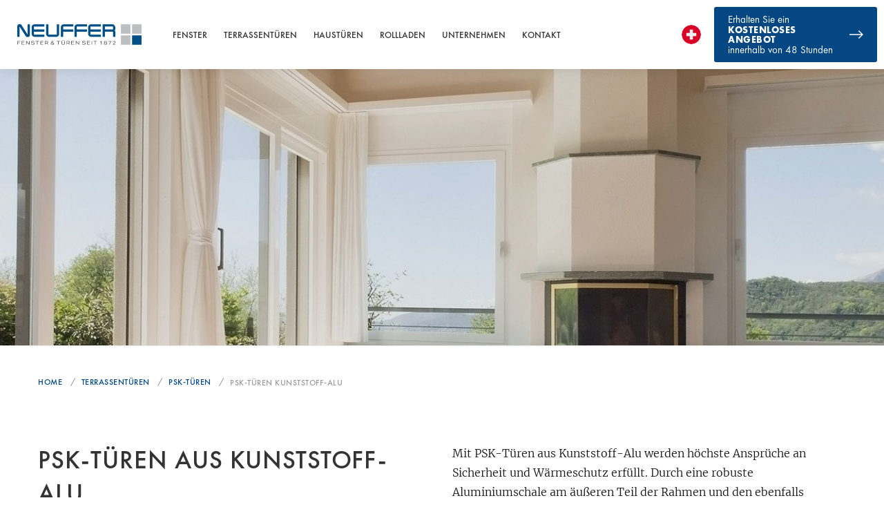

--- FILE ---
content_type: text/html; charset=utf-8
request_url: https://www.neuffer.ch/parallel-schiebe-kipp-tueren-kunststoff-alu.php
body_size: 9478
content:
<!DOCTYPE html> 
<html lang="de-ch" dir="ltr"> 
	<head> 
		<meta charset="utf-8"> 
		<base href="https://www.neuffer.ch/"> 
		<link rel="shortcut icon" href="/sites/de/files/favicon_1.ico" type="image/x-icon"> 
		<meta name="viewport" content="width=device-width, user-scalable=no, initial-scale=1.0, maximum-scale=1.0, minimum-scale=1.0"> 
		<meta name="robots" content="index,follow"> 
		<meta name="apple-mobile-web-app-capable" content="no"> 
		<meta http-equiv="X-UA-Compatible" content="IE=edge"> 
		<meta name="google" content="notranslate"> 
		<meta property="og:description" content="ll➤ PSK Türen Kunststoff-Alu Parallelschiebekipptür mit Mischprofil aus Alu außen &amp;amp; Kunststoff innen ➤ beste Uw-Werte &amp;amp; pflegeleicht ☎ 0711 860 60 180"> 
		<meta name="shortlink" content="https://www.neuffer.de/"> 
		<link rel="stylesheet" type="text/css" href="/typo3conf/ext/bootstrap_grids/Resources/Public/Flexslider2/flexslider.css" media="all"> 
		<link rel="stylesheet" type="text/css" href="/fileadmin/templates/neuffer/css/libs/maginific-popup.css" media="all"> 
		<link rel="stylesheet" type="text/css" href="/fileadmin/templates/neuffer/css/libs/swiper.min.css" media="all"> 
		<link rel="stylesheet" type="text/css" href="/fileadmin/templates/neuffer/css/libs/bootstrap-grid.css" media="all"> 
		<link rel="stylesheet" type="text/css" href="/fileadmin/templates/neuffer/css/libs/bootstrap.css" media="all"> 
		<link rel="stylesheet" type="text/css" href="/fileadmin/templates/neuffer/css/libs/dropzone.css" media="all"> 
		<link rel="stylesheet" type="text/css" href="/fileadmin/templates/neuffer/css/styles.css" media="all"> 
		<link rel="stylesheet" type="text/css" href="/fileadmin/templates/neuffer/css/custom.css?345345" media="all"> 
		<link rel="stylesheet" type="text/css" href="/typo3conf/ext/cookies/Resources/Public/Css/main.css" media="all"> 
		<link rel="stylesheet" type="text/css" href="/typo3conf/ext/products/Resources/Public/css/product.css" media="all"> 
		<script type="text/javascript">
/*<![CDATA[*/
var TYPO3 = TYPO3 || {};
TYPO3.settings = {"TS":{"clarity_tagID":"im77judgfm"}};/*]]>*/
</script>
		<script src="/typo3conf/ext/neuffer_ext/Resources/Public/Js/clarity.js" type="text/javascript"></script>
		<script src="/fileadmin/templates/neuffer/js/libs/jquery-2.2.2.min.js" type="text/javascript"></script>
		<script src="/typo3conf/ext/bootstrap_grids/Resources/Public/Flexslider2/jquery.flexslider-min.js" type="text/javascript"></script>
		<title>PSK Tür Kunststoff-Alu kaufen mit effizientem Doppelprofil</title>
		<meta name="title" content="PSK Tür Kunststoff-Alu kaufen mit effizientem Doppelprofil" />
		<meta name="description" content="ll➤ PSK Türen Kunststoff-Alu Parallelschiebekipptür mit Mischprofil aus Alu außen &amp; Kunststoff innen ➤ beste Uw-Werte &amp; pflegeleicht ☎ 0711 860 60 180" />
		<link rel="alternate" hreflang="en" href="https://www.neuffer.de/en/aluclad-upvc-tilt-and-slide-doors.php" />
		<link rel="alternate" hreflang="en-NZ" href="https://www.neuffer-windows.co.nz/aluclad-upvc-tilt-and-slide-doors.php" />
		<link rel="alternate" hreflang="en-GB" href="https://www.neuffer.co.uk/aluclad-upvc-tilt-and-slide-doors.php" />
		<link rel="alternate" hreflang="de-DE" href="https://www.neuffer.de/parallel-schiebe-kipp-tueren-kunststoff-alu.php" />
		<link rel="alternate" hreflang="de-AT" href="https://www.neuffer.at/parallel-schiebe-kipp-tueren-kunststoff-alu.php" />
		<link rel="alternate" hreflang="de-CH" href="https://www.neuffer.ch/parallel-schiebe-kipp-tueren-kunststoff-alu.php" />
		<link rel="alternate" hreflang="en-US" href="https://www.neuffer-windows.com/aluminum-clad-vinyl-tilt-and-slide-doors.php" />
		<link rel="alternate" hreflang="en-CA" href="https://www.neuffer-windows.ca/aluminum-clad-vinyl-tilt-and-slide-doors.php" />
		<meta name="date" content="2019-07-08" />
		<link rel="canonical" href="https://www.neuffer.ch/parallel-schiebe-kipp-tueren-kunststoff-alu.php" />
		<meta name="MobileOptimized" content="width" />
		<meta name="HandheldFriendly" content="true" />
		 </head>
	<body id="p2395" class="page-2395 pagelevel-4 language-0 backendlayout-custom_product_list layout-default"> 
		<script type="text/javascript">dataLayer = [];</script>
		<div class="wrapper body-bg">
			<div class="section section-inner">
				<div class="header-wrap">
					<header id="header"><input type="hidden" value="2395" id="pageuid" />
						<div class="container header-container">
							<div class="header-main de">
								<div class="row">
									<div class="logo col-xl-2 col-md-3"><a href="/" class="logoBlock"><img alt="Neuffer Fenster & Türen" data-entity-type="" data-entity-uuid="" src="/sites/de/files/img/neuffer.png"></a></div>
									<div class="menu col-xl-10 col-md-9">
										<div class="navigation-wrap">
											<div class="right-side">
												<div class="lang-block main">
													<div class="lang-pic de-sw"></div>
													<div class="lang-text">
														<div class="lang-name">Deutsch</div>
														<div class="lang-descr">Schweiz</div>
													</div>
												</div>
												<input type="hidden" class="alternatives" data-root="www.neuffer.ch" value="" />
												<div class="lang-selector">
													<div class="lang-row"><a href="https://www.neuffer.de/en/" class="lang-block min ">
															<div class="lang-pic inter"></div>
															<div class="lang-text">
																<div class="lang-name">English</div>
																<div class="lang-descr">International</div>
															</div>
														</a><a href="https://www.neuffer.de/" data-rooturl="www.neuffer.de" class="link-lang lang-block min ">
															<div class="lang-pic de"></div>
															<div class="lang-text">
																<div class="lang-name">Deutsch</div>
																<div class="lang-descr">Deutschland</div>
															</div>
														</a></div>
													<div class="lang-row"><a href="https://www.neuffer-windows.ca/" data-rooturl="www.neuffer-windows.ca" class="link-lang lang-block min ">
															<div class="lang-pic can"></div>
															<div class="lang-text">
																<div class="lang-name">English</div>
																<div class="lang-descr">Canada</div>
															</div>
														</a><a href="https://www.neuffer.ch/" data-rooturl="www.neuffer.ch" class="link-lang lang-block min active">
															<div class="lang-pic de-sw"></div>
															<div class="lang-text">
																<div class="lang-name">Deutsch</div>
																<div class="lang-descr">Schweiz</div>
															</div>
														</a></div>
													<div class="lang-row"><a href="https://www.neuffer-windows.co.nz/" data-rooturl="www.neuffer-windows.co.nz" class="link-lang lang-block min ">
															<div class="lang-pic new-z"></div>
															<div class="lang-text">
																<div class="lang-name">English</div>
																<div class="lang-descr">New Zealand </div>
															</div>
														</a><a href="https://www.neuffer.at/" data-rooturl="www.neuffer.at" class="link-lang lang-block min ">
															<div class="lang-pic de-aus"></div>
															<div class="lang-text">
																<div class="lang-name">Deutsch</div>
																<div class="lang-descr">Österreich</div>
															</div>
														</a></div>
													<div class="lang-row"><a href="https://www.neuffer.co.uk/" data-rooturl="www.neuffer.co.uk" class="link-lang lang-block min ">
															<div class="lang-pic uk"></div>
															<div class="lang-text">
																<div class="lang-name">English</div>
																<div class="lang-descr">United Kingdom</div>
															</div>
														</a><a href="https://www.neuffer.fr/" data-rooturl="www.neuffer.fr" class="link-lang lang-block min ">
															<div class="lang-pic fr"></div>
															<div class="lang-text">
																<div class="lang-name">Français</div>
																<div class="lang-descr">France</div>
															</div>
														</a></div>
													<div class="lang-row"><a href="https://www.neuffer-windows.com/" data-rooturl="www.neuffer-windows.com" class="link-lang lang-block min ">
															<div class="lang-pic usa"></div>
															<div class="lang-text">
																<div class="lang-name">English</div>
																<div class="lang-descr">United States</div>
															</div>
														</a><a href="https://www.neuffer.se/" data-rooturl="www.neuffer.se" class="link-lang lang-block min ">
															<div class="lang-pic sw"></div>
															<div class="lang-text">
																<div class="lang-name">Svenska</div>
																<div class="lang-descr">Sverige</div>
															</div>
														</a></div>
												</div>
											</div>
											<div class="navigation">
												<ul class="menu-wrap">
													<li class="menu-item first-level"><a href="/fenster.php">Fenster</a>
														<ul class="sub-menu-wrap second-level-menu">
															<li class="second-level menu-item "><a href="/holzfenster.php">Holzfenster</a>
																<ul class="sub-menu-wrap third-level-menu">
																	<li class="menu-item third-level"><a href="/holzfenster-classic.php">Classic</a></li>
																	<li class="menu-item third-level"><a href="/holzfenster-softline.php">Softline</a></li>
																	<li class="menu-item third-level"><a href="/holzfenster-rustikal.php">Rustikal</a></li>
																	<li class="menu-item third-level"><a href="/holzfenster-stil.php">Stilfenster</a></li>
																</ul>
															</li>
															<li class="second-level menu-item "><a href="/holz-alu-fenster.php">Holz-Alu Fenster</a>
																<ul class="sub-menu-wrap third-level-menu">
																	<li class="menu-item third-level"><a href="/holz-alu-fenster-idealu.php">Idealu</a></li>
																	<li class="menu-item third-level"><a href="/holz-alu-fenster-eco-idealu.php">Eco Idealu</a></li>
																	<li class="menu-item third-level"><a href="/holz-alu-fenster-plano.php">Plano</a></li>
																	<li class="menu-item third-level"><a href="/holz-alu-fenster-eco-plano.php">Eco Plano</a></li>
																</ul>
															</li>
															<li class="second-level menu-item "><a href="/kunststofffenster.php">Kunststofffenster</a>
																<ul class="sub-menu-wrap third-level-menu">
																	<li class="menu-item third-level"><a href="/ideal-4000.php">IDEAL 4000</a></li>
																	<li class="menu-item third-level"><a href="/kunststofffenster-ideal-design.php">IDEAL DESIGN</a></li>
																	<li class="menu-item third-level"><a href="/kunststofffenster-ideal-5000s.php">IDEAL 5000S</a></li>
																	<li class="menu-item third-level"><a href="/kunststofffenster-ideal-7000.php">IDEAL 7000</a></li>
																	<li class="menu-item third-level"><a href="/kunststofffenster-ideal-8000s.php">IDEAL 8000S</a></li>
																	<li class="menu-item third-level"><a href="/kunststofffenster-energeto-5000.php">Energeto 5000</a></li>
																	<li class="menu-item third-level"><a href="/kunststofffenster-energeto-8000.php">Energeto 8000</a></li>
																	<li class="menu-item third-level"><a href="/kunststofffenster-energeto-8000ed.php">Energeto 8000ED</a></li>
																</ul>
															</li>
															<li class="second-level menu-item "><a href="/kunststoff-alu-fenster.php">Kunststoff-Alu Fenster</a>
																<ul class="sub-menu-wrap third-level-menu">
																	<li class="menu-item third-level"><a href="/kunststoff-alu-fenster-twinset-5000.php">IDEAL TwinSet 5000</a></li>
																	<li class="menu-item third-level"><a href="/kunststoff-alu-fenster-ideal-twinset-8000s.php">TwinSet 8000S</a></li>
																	<li class="menu-item third-level"><a href="/kunststoff-alu-fenster-twinset-design.php">IDEAL TwinSet Design</a></li>
																	<li class="menu-item third-level"><a href="/kunststoff-alu-fenster-twinset-energeto-5000.php">Twinset Energeto 5000</a></li>
																	<li class="menu-item third-level"><a href="/kunststoff-alu-fenster-twinset-energeto-8000.php">TwinSet energeto 8000</a></li>
																	<li class="menu-item third-level"><a href="/kunststoff-alu-fenster-twinset-energeto-8000ed.php">TwinSet Energeto 8000ED</a></li>
																</ul>
															</li>
															<li class="second-level menu-item "><a href="/alu-fenster.php">Alu Fenster</a>
																<ul class="sub-menu-wrap third-level-menu">
																	<li class="menu-item third-level"><a href="/schueco-profil-aws-75si.php">Schüco AWS 75</a></li>
																	<li class="menu-item third-level"><a href="/schueco-profil-aws-90si.php">Schüco AWS 90</a></li>
																	<li class="menu-item third-level"><a href="/schueco-profil-aws-112ic.php">Schüco AWS 112 IC</a></li>
																	<li class="menu-item third-level"><a href="/reynaers-profil-slimline-38.php">Reynaers SlimLine 38</a></li>
																	<li class="menu-item third-level"><a href="/reynaers-profil-cs-77.php">Reynaers CS 77</a></li>
																	<li class="menu-item third-level"><a href="/reynaers-profil-masterline-8.php">Reynaers MasterLine 8</a></li>
																	<li class="menu-item third-level"><a href="/reynaers-profil-masterline-10.php">Reynaers MasterLine 10</a></li>
																</ul>
															</li>
															<li class="second-level menu-item "><a href="/rollladen.php">Rolladen</a>
																<ul class="sub-menu-wrap third-level-menu">
																	<li class="menu-item third-level"><a href="/aufsatzrollladen.php">Aufsatzrollladen</a></li>
																	<li class="menu-item third-level"><a href="/vorbaurollladen.php">Vorbaurollladen</a></li>
																</ul>
															</li>
															<li class="second-level menu-item no-sub-menu"><a href="/fensterbaenke.php">Fensterbänke</a></li>
														</ul>
													</li>
													<li class="menu-item first-level"><a href="/terrassentueren.php">Terrassentüren</a>
														<ul class="sub-menu-wrap second-level-menu">
															<li class="second-level menu-item no-sub-menu"><a href="/balkontueren.php">Balkontüren</a></li>
															<li class="second-level menu-item no-sub-menu"><a href="/parallel-schiebe-kipp-tueren.php">Parallel-Schiebe-Kipp Türen</a></li>
															<li class="second-level menu-item no-sub-menu"><a href="/faltschiebetueren.php">Faltschiebetüren</a></li>
															<li class="second-level menu-item no-sub-menu"><a href="/hebeschiebetueren.php">Hebeschiebetüren</a></li>
														</ul>
													</li>
													<li class="menu-item first-level"><a href="/haustueren.php">Haustüren</a>
														<ul class="sub-menu-wrap second-level-menu">
															<li class="second-level menu-item no-sub-menu"><a href="/aluminium-haustueren.php">Aluminium Haustüren</a></li>
															<li class="second-level menu-item no-sub-menu"><a href="/kunststoff-haustueren.php">Kunststoff Haustüren</a></li>
															<li class="second-level menu-item no-sub-menu"><a href="/holz-haustueren.php">Holz Haustüren</a></li>
															<li class="second-level menu-item no-sub-menu"><a href="/holz-alu-haustueren.php">Holz-Alu Haustüren</a></li>
														</ul>
													</li>
													<li class="menu-item first-level"><a href="/rollladen.php">Rollladen</a>
														<ul class="sub-menu-wrap second-level-menu">
															<li class="second-level menu-item no-sub-menu"><a href="/aufsatzrollladen.php">Aufsatzrollladen</a></li>
															<li class="second-level menu-item no-sub-menu"><a href="/vorbaurollladen.php">Vorbaurollladen</a></li>
														</ul>
													</li>
													<li class="menu-item first-level"><a href="/fensterfabrik-stuttgart.php">Unternehmen</a>
														<ul class="sub-menu-wrap second-level-menu">
															<li class="second-level menu-item no-sub-menu"><a href="/fensterfabrik-stuttgart.php">Über uns</a></li>
															<li class="second-level menu-item no-sub-menu"><a href="/referenzen.php">Referenzen</a></li>
															<li class="second-level menu-item no-sub-menu"><a href="/kontakt.php">Anfrage stellen</a></li>
															<li class="second-level menu-item no-sub-menu"><a href="/jobs.php">Stellenangebote</a></li>
														</ul>
													</li>
													<li class="menu-item first-level"><a href="/kontakt.php">Kontakt</a></li>
												</ul>
											</div>
										</div>
										<a href="/kontakt.php" class="receive-block">
											<div class="text-wrap"> Erhalten Sie ein <span class="bolded">KOSTENLOSES <br>ANGEBOT</span> innerhalb von 48 Stunden </div>
											<div class="receive-arrow"></div>
										</a></div>
									<div class="hamburger-wrap">
										<div class="hamburger-text">menu</div>
										<div class="hamburger">
											<div class="line top"></div>
											<div class="line middle"></div>
											<div class="line bottom"></div>
										</div>
									</div>
								</div>
							</div>
						</header>
						<div class="header-pic-wrap level-2" style=""><img src="/sites/de/files/img/psk-tueren/psk-tueren-kunststoff-alu.jpg" style="display: block;width: auto;height: 100%;object-fit: cover;" /></div>
					</div>
				</div>
				<div class="section section-inner-body">
					<div class="container inner-main-layout">
						<div class="breadcrumbs-wrap">
							<div class="row">
								<div class="col-md-12">
									<ul itemscope itemtype="http://schema.org/BreadcrumbList">
										<li class="bread-item" itemprop="itemListElement" itemscope itemtype="http://schema.org/ListItem"><a href="/" itemprop="item"><span itemprop="name">Home</span></a>
											<meta itemprop="position" content="0" />
										</li>
										<li class="bread-item" itemprop="itemListElement" itemscope itemtype="http://schema.org/ListItem"><a href="/terrassentueren.php" itemprop="item"><span itemprop="name">Terrassentüren</span></a>
											<meta itemprop="position" content="1" />
										</li>
										<li class="bread-item" itemprop="itemListElement" itemscope itemtype="http://schema.org/ListItem"><a href="/parallel-schiebe-kipp-tueren.php" itemprop="item"><span itemprop="name">PSK-Türen</span></a>
											<meta itemprop="position" content="2" />
										</li>
										<li class="bread-item" itemprop="itemListElement" itemscope itemtype="http://schema.org/ListItem"><a href="/parallel-schiebe-kipp-tueren-kunststoff-alu.php" itemprop="item"><span itemprop="name">PSK-Türen Kunststoff-Alu</span></a>
											<meta itemprop="position" content="3" />
										</li>
									</ul>
								</div>
							</div>
						</div>
						<div class="inner-content article-text">
							<div class="row">
								<div class="col-lg-6 title-side">
									<h1>PSK-Türen aus Kunststoff-Alu</h1>
									<h2 class="inner-title-descr">Innovativer Materialmix für erhöhten Einbruchschutz und beste Wärmedämmung bei PSK-Türen</h2>
									<h3 class="element-header "> Kunststoff-Alu Profile </h3>
									<div class="post-thumbnail">
										<div class="items-small row">
											<div class="post-masonry-style popup-gallery">
												<div class="item item-masory gallery-images col-sm-6 thesame-height col-xs-12 col-12"><a href="/sites/de/files/img/kunststoff-alu-profil-twinset-5000.jpg" title="TwinSet 5000">
														<div><img src="/sites/de/files/img/kunststoff-alu-profil-twinset-5000.jpg" alt="TwinSet 5000"></div>
														<div class="bg-dark bg-grey text-white"> TwinSet 5000 <span style="font-size:70%;display:block;">Das flächenversetztes Design</span></div>
													</a></div>
												<div class="item item-masory gallery-images col-sm-6 thesame-height col-xs-12 col-12"><a href="/sites/de/files/img/kunststoff-alu-profil-twinset-energeto-5000.jpg" title="TwinSet Energeto 5000">
														<div><img src="/sites/de/files/img/kunststoff-alu-profil-twinset-energeto-5000.jpg" alt="TwinSet Energeto 5000"></div>
														<div class="bg-dark bg-grey text-white"> TwinSet Energeto 5000 <span style="font-size:70%;display:block;">Das flächenversetztes Design</span></div>
													</a></div>
												<div class="item item-masory gallery-images col-sm-6 thesame-height col-xs-12 col-12"><a href="/sites/de/files/img/kunststoff-alu-profil-twinset-energeto-8000ed.jpg" title="TwinSet Energeto 8000">
														<div><img src="/sites/de/files/img/kunststoff-alu-profil-twinset-energeto-8000ed.jpg" alt="TwinSet Energeto 8000"></div>
														<div class="bg-dark bg-grey text-white"> TwinSet Energeto 8000 <span style="font-size:70%;display:block;">Das Energiespar-System</span></div>
													</a></div>
											</div>
										</div>
									</div>
								</div>
								<div class="col-lg-6 article-side">
									<div class="article-text before_ after_">
										<p>Mit PSK-Türen aus Kunststoff-Alu werden höchste Ansprüche an Sicherheit und Wärmeschutz erfüllt. Durch eine robuste Aluminiumschale am äußeren Teil der Rahmen und den ebenfalls äußerst widerstandsfähigen Elementen aus Kunststoff im Innenbereich ist der Einbruchschutz bereits durch die schiere Konstruktion vergleichsweise hoch. Durch mögliche Verstärkungen im Mehr-Kammer-Profil-System wird die Sicherheit noch erhöht. Gleichzeitig ist die Wärmedämmung durch ebendieses Profil-System besonders effektiv und konkurriert sogar mit Türen aus Holz.</p>
									</div>
									<div class="article-text before_ after_">
										<h3 class="h3 bold mtop-8">Einfache Bedienung</h3>
										<p>Türmodelle mit Parallel-Schiebe-Kipp-Öffnungsmechanismus - auch PSK genannt - gehören zu den innovativsten Möglichkeiten, die es in der Kategorie Schiebetüren zu kaufen gibt. Sie überzeugen mit einer simplen Funktionalität und vielen Möglichkeiten, die andere Terrassen- oder Balkontüren nicht bieten können.</p>
										<p>Beispielsweise ermöglichen die massiven Flügel große Glasflächen, die helle und freundliche Räume schaffen. Mit der entsprechenden Verglasung kann darüber hinaus ein Fokus auf Wärmeschutz, Einbruchschutz oder Schallschutz gelegt werden. Gleichzeitig ist eine PSK-Tür trotz des Gewichts sehr einfach zu öffnen und zu schließen: Die Arbeit macht allein die verbaute Technik.</p>
										<p>Wird der Griff in die gewünschte Stellung gebracht, verschiebt sich der Rahmen zunächst parallel nach innen und gleitet dann in die vorgesehen Position. Ein besonderer Kraftaufwand ist also zum Öffnen und Schließen von PSK-Türen nicht notwendig. Anders als eine herkömmliche Terrassen- oder Balkontür mit Dreh-Kipp-Mechanik, bieten PSK-Türen mittels der Parallel-Option eine weitere Öffnungsart, welche durch die passenden Beschläge sogar bei Abwesenheit genutzt werden kann.</p>
									</div>
								</div>
							</div>
						</div>
					</div>
				</div>
				<div class="section section-gray section-inner-equ"></div>
				<div class="section section-inner-body second-level">
					<div class="inner-content article-text">
						<div class="container inner-article-layout">
							<div class="started-top second-level">
								<h3 class="element-header "> Beste Leistungen mit Kunststoff-Alu </h3>
								<div class="row">
									<div class=" col-md-6 ">
										<div class="article-text before_ after_">
											<p>PSK-Türen gibt es in den Material-Varianten Holz, Kunststoff, Holz-Alu sowie Kunststoff-Alu. Insbesondere die innovativen Verbund-Baustoffe, die Aluminium beinhalten, überzeugen durch einen hohen Einbruchschutz bei niedrigen Preisen. Darüber hinaus brillieren die speziellen Schiebetüren aber auch bei den folgenden Punkten:</p>
											<ul class="list">
												<li>Wartung</li>
												<li>Wärmedämmung</li>
												<li>Individualisierbarkeit</li>
											</ul>
											<p>Elemente, die Aluminium nutzen, sind stets äußerst wartungsarm, weil das beliebte Leichtmetall sehr stabil und langlebig ist. Der Verbund Kunststoff-Alu macht Parallel-Schiebe-Kipp-Türen allerdings besonders pflegeleicht.</p>
											<h4>Beste Hölzer sorgen für hervorragende Eigenschaften</h4>
											<p>Anders als bei Einbauvarianten aus Holz muss bei einer solchen Tür nicht in regelmäßigen Abständen die Lackierung erneuert werden. Darüber hinaus sind sowohl PVC als auch Alu äußerst robust und widerstandsfähig gegen schlechte Witterung.</p>
											<p>Wie bei Kunststofftüren und -fenstern sind auch PSK-Türen mit einem Mehr-Kammer-Profil-System ausgestattet. Dieses erlaubt beste Werte im Bereich der Wärmedämmung. Mit einer entsprechenden Verstärkung im Inneren der Profile kann außerdem - je nach Wunsch - der Einbruchschutz noch zusätzlich erhöht werden.</p>
										</div>
									</div>
									<div class=" col-md-6 ">
										<div class="article-text before_ after_">
											<h4>Individuelle Ausstattungen für personalisierte Produkte</h4>
											<p>Individualisierbar ist eine solche Balkontür - wie jedes Fenster und jede Tür - durch eine persönliche Farbgebung sowie eine Reihe an nützlichem Zubehör, wie beispielsweise Griffe oder Sprossen. Die Wahl der Farben kann aus der gesamten RAL-Palette erfolgen. Während die Alu-Teile mit einer Pulverbeschichtung versehen werden, erhalten Elemente aus Kunststoff ihre Farbe durch Dekorfolien. Beide Varianten schützen die Tür zusätzlich vor Kratzern und anderen Schäden.</p>
											<blockquote>
												<p>Wer auch bei einer Tür aus Kunststoff-Alu nicht auf eine Holz-Optik verzichten möchte, entscheidet sich indes aus einer großen Auswahl von entsprechenden Dekorfolien. Diese variieren von klassischen heimischen Hölzern bis hin zu exotischen Arten wie Mahagoni.</p>
											</blockquote>
											<p>PSK-Türen aus Kunststoff-Alu verbinden moderne Materialien mit einem innovativen Mechanismus, der Türmodelle mit herkömmlichen Öffnungsarten in Hinsicht auf Funktionalität und Bedienkomfort in den Schatten stellt - und das bei einer individuell wählbaren Optik zu einem hervorragenden Preis.</p>
										</div>
									</div>
								</div>
							</div>
							<div class="started-middle second-level">
								<div class="table-wrap">
									<div class="row">
										<div class="col-lg-12"></div>
									</div>
								</div>
								<div class="inner-article-wrap"></div>
							</div>
						</div>
						<div class="container share-layout">
							<div class="blue-section">
								<div class="row">
									<div class="col-md-12">
										<div class="blue-wrap">
											<div class="blue-inner-wrap">
												<div class="receive-title">Senden Sie uns Ihre Anfrage</div>
												<div class="receive-descr"> und erhalten Sie ein <span class="bolded">kostenloses Angebot</span> innerhalb 48 Stunden. </div>
												<a href="kontakt.php" class="receive-button">KONTAKTIEREN SIE UNS</a></div>
										</div>
									</div>
								</div>
							</div>
						</div>
						<div class="inner-pagination-wrap">
							<div class="container">
								<div class="pagination-3lvl-wrap">
									<div class="row justify-content-between">
										<div class="col-6"><a href="/parallel-schiebe-kipp-tueren-holz-alu.php" class="pagination-link left"> PSK-Türen Holz-Alu </a></div>
										<div class="col-6"><a href="/parallel-schiebe-kipp-tueren-kunststoff.php" class="pagination-link right"> PSK-Türen Kunststoff </a></div>
									</div>
								</div>
							</div>
						</div>
					</div>
				</div>
				<div class="section section-rating" itemscope="" itemtype="http://schema.org/Product" >
					<meta itemprop="name" content="PSK-Türen Kunststoff-Alu">
					<div class="container rating-layout">
						<div class="row">
							<div class="col-lg-12">
								<div class="rating-wrap" itemtype="http://schema.org/AggregateRating" itemscope="" itemprop="aggregateRating" >
									<meta itemprop="worstRating" content="1">
									<meta itemprop="bestRating" content="5">
									<div class="rating-title"> War diese Information für Sie hilfreich? </div>
									<div class="rating-stars">
										<fieldset id="stars" class="stars"><input class="star star-5" id="star-5" type="radio" name="star" value="5" data-nodeid="156" checked><label class="star star-5" for="star-5"></label><input class="star star-4" id="star-4" type="radio" name="star" value="4" data-nodeid="156" ><label class="star star-4" for="star-4"></label><input class="star star-3" id="star-3" type="radio" name="star" value="3" data-nodeid="156" ><label class="star star-3" for="star-3"></label><input class="star star-2" id="star-2" type="radio" name="star" value="2" data-nodeid="156" ><label class="star star-2" for="star-2"></label><input class="star star-1" id="star-1" type="radio" name="star" value="1" data-nodeid="156" ><label class="star star-1" for="star-1"></label><input type="hidden" id="page-uid" value="2395" /></fieldset>
									</div>
									<div class="rating-stats">( <span id="vote_count_result" itemprop="ratingCount">1</span> Bewertungen , Ø <span id="vote_rate_result" itemprop="ratingValue">5.00</span> )<span class="thanks-rate hidden"> Vielen Dank für Ihre Bewertung. </span><span class="error-rate hidden"> Sie haben bereits bewertet. </span></div>
								</div>
							</div>
						</div>
					</div>
				</div>
				<div class="section section-logos">
					<div class="container logos-layout">
						<div class="row">
							<div class="col-md-12">
								<div class="logos-wrap"><a href="" class="logo-pic" style="cursor: default;background-image:url(fileadmin/templates/neuffer/images/icons/logos/Aluplast-Logo1.png);width:117px;height:54px;"></a>&nbsp; <a href="" class="logo-pic" style="cursor: default;background-image:url(fileadmin/templates/neuffer/images/icons/logos/Bitmap.png);width:54px;height:36px;"></a>&nbsp; <a href="" class="logo-pic" style="cursor: default;background-image:url(fileadmin/templates/neuffer/images/icons/logos/log_GlassSolutions_Web.png);width:163px;height:40px;"></a>&nbsp; <a href="" class="logo-pic" style="cursor: default;background-image:url(fileadmin/templates/neuffer/images/icons/logos/logo_werzalit_thumb-e1450312984901.png);width:162px;height:40px;"></a>&nbsp; <a href="" class="logo-pic" style="cursor: default;background-image:url(fileadmin/templates/neuffer/images/icons/logos/Siegenia_Logo.svg.png);width:162px;height:21px;"></a>&nbsp; <a href="" class="logo-pic" style="cursor: default;background-image:url(fileadmin/templates/neuffer/images/icons/logos/2000px-Hoppe_AG_logo.svg.png);width:129px;height:27px;"></a>&nbsp; </div>
							</div>
						</div>
					</div>
				</div>
				<div class="section section-footer">
					<footer id="footer">
						<div class="container footer-layout">
							<div class="footer-wrap">
								<div class="row">
									<div class=" col-md-3 col-lg-3 col-xl-2 col-lg-3 col-md-3 col-6 service">
										<div class="menu-title">SERVICE</div>
										<ul class="menu-list">
											<li class="menu-item"><a href="/fensterfabrik-stuttgart.php" title="Unternehmen">Unternehmen</a></li>
											<li class="menu-item"><a href="/jobs.php" title="Stellenangebote">Stellenangebote</a></li>
											<li class="menu-item"><a href="/mess-anleitungen.php" title="Aufmass Anleitungen">Aufmass Anleitungen</a></li>
											<li class="menu-item"><a href="/downloads.php" title="Downloads">Downloads</a></li>
											<li class="menu-item"><a href="/haftungsausschluss.php" title="Haftungsausschluss">Haftungsausschluss</a></li>
											<li class="menu-item"><a href="/impressum.php" title="Impressum">Impressum</a></li>
											<li class="menu-item"><a href="/datenschutz.php" title="Datenschutz">Datenschutz</a></li>
											<li class="menu-item"><a href="/kontakt.php" title="Kontakt">Kontakt</a></li>
										</ul>
									</div>
									<div class=" col-md-3 col-lg-3 col-xl-2 col-lg-3 offset-xl-2 col-md-3 col-6 offset-md-0 products">
										<div class="menu-title">PRODUKTE</div>
										<ul class="menu-list">
											<li class="menu-item"><a href="/fensterformen.php" title="Fensterformen">Fensterformen</a></li>
											<li class="menu-item"><a href="/fensterarten.php" title="Fensterarten">Fensterarten</a></li>
											<li class="menu-item"><a href="/fenstermasse.php" title="Fenstermaße">Fenstermaße</a></li>
											<li class="menu-item"><a href="/fenster-preise.php" title="Fenster Preise">Fenster Preise</a></li>
											<li class="menu-item"><a href="/aluplast-fenster.php" title="Aluplast Fenster">Aluplast Fenster</a></li>
											<li class="menu-item"><a href="/sprossenfenster.php" title="Sprossenfenster">Sprossenfenster</a></li>
										</ul>
									</div>
									<div class=" col-md-3 col-lg-3 col-xl-3 offset-xl-2 col-md-3 offset-md-0 contact">
										<div class="menu-title">KONTAKT</div>
										<div class="contact-list">
											<div class="row justify-content-between">
												<div class="menu-item col-lg-4 col-md-12 col-4">Telefon:</div>
												<a href="callto:+4971186060180" class="mmenu-item contact-right col-lg-8 col-md-12 col-8"> +49 711 860 60 - 180 </a></div>
											<div class="row justify-content-between">
												<div class="menu-item col-lg-4 col-md-12 col-4">Telefax:</div>
												<a href="fax:+4971186060111" class="mmenu-item contact-right col-lg-8 col-md-12 col-8"> +49 711 860 60 - 111 </a></div>
											<div class="row justify-content-between">
												<div class="menu-item col-lg-4 col-md-12 col-4">E-Mail:</div>
												<a href="mailto:info@neuffer.ch" class="mmenu-item contact-right col-lg-8 col-md-12 col-8"> info@neuffer.ch </a></div>
										</div>
										<div class="contact-button main-button-style"><a href="/kontakt.php"> Kontaktformular </a></div>
									</div>
								</div>
							</div>
							<div class="copy-wrap">
								<div class="row">
									<div class="copyright-block">
										<div class="col-md-12"> © 2026 Neuffer Fenster + Türen GmbH, Kronprinzstraße 8, 70173 Stuttgart </div>
									</div>
								</div>
							</div>
						</div>
						<a href="/kontakt.php" class="receive-block">
							<div class="text-wrap"> Erhalten Sie ein <span class="bolded">KOSTENLOSES <br>ANGEBOT</span> innerhalb von 48 Stunden </div>
							<div class="receive-arrow"></div>
						</a></footer>
				</div>
			</div>
			<script type="text/javascript">
if(typeof dataLayer == 'undefined'){
	dataLayer = [];
}

</script>
			<noscript>
				<iframe src="//www.googletagmanager.com/ns.html?id=GTM-PC6P7D"height="0" width="0" style="display:none;visibility:hidden"></iframe>
			</noscript>
			<script>
dataLayer.push({'tx_googletagmanager_dataLayerVersion': '1'});

(function(w,d,s,l,i){w[l]=w[l]||[];w[l].push({'gtm.start':
new Date().getTime(),event:'gtm.js'});var f=d.getElementsByTagName(s)[0],
j=d.createElement(s),dl=l!='dataLayer'?'&l='+l:'';j.async=true;j.src=
'//www.googletagmanager.com/gtm.js?id='+i+dl;f.parentNode.insertBefore(j,f);
})(window,document,'script','dataLayer','GTM-PC6P7D');
</script>
			<script src="/fileadmin/templates/neuffer/js/libs/jquery-2.2.2.min.js" type="text/javascript"></script>
			<script src="/fileadmin/templates/neuffer/js/libs/jquery.mobile.custom.min.js" type="text/javascript"></script>
			<script src="/fileadmin/templates/neuffer/js/libs/maginfic-popup.js" type="text/javascript"></script>
			<script src="/fileadmin/templates/neuffer/js/libs/swipeMobile.js" type="text/javascript"></script>
			<script src="/fileadmin/templates/neuffer/js/libs/swiper.min.js" type="text/javascript"></script>
			<script src="/fileadmin/templates/neuffer/js/libs/bootstrap.min.js" type="text/javascript"></script>
			<script src="/fileadmin/templates/neuffer/js/main.js?74567456" type="text/javascript"></script>
			<script src="/fileadmin/templates/neuffer/js/libs/dropzone.js" type="text/javascript"></script>
			<script src="/fileadmin/templates/neuffer/js/libs/jquery.countTo.js" type="text/javascript"></script>
			<script src="/fileadmin/templates/neuffer/js/libs/jquery.matchHeight-min.js" type="text/javascript"></script>
			<script src="/fileadmin/templates/neuffer/js/custom.js?345345" type="text/javascript"></script>
			<script src="/typo3conf/ext/powermail/Resources/Public/JavaScript/Libraries/jquery.datetimepicker.min.js" type="text/javascript"></script>
			<script src="/typo3conf/ext/powermail/Resources/Public/JavaScript/Libraries/parsley.min.js" type="text/javascript"></script>
			<script src="/typo3conf/ext/powermail/Resources/Public/JavaScript/Powermail/Tabs.min.js" type="text/javascript"></script>
			<script src="/typo3conf/ext/powermail/Resources/Public/JavaScript/Powermail/Form.min.js" type="text/javascript"></script>
			<script src="/typo3conf/ext/cookies/Resources/Public/Js/main.js" type="text/javascript"></script>
			<script>                   
    let sysLang = 'de';
    
    let domain = window.location.origin;
    
    if (document.documentElement.lang === 'en') {
        domain += '/en';
    }
    
    const disclaimerTranslationVideo = ['Mit Aufruf des Videos stimmen Sie einer Datenübertragung an YouTube zu. Für die Datenverarbeitung durch YouTube gelten dessen Datenschutzhinweise.', 'Weitere Informationen', 'Video abspielen', 'Datenschutzhinweis Dieses Video ist im erweiterten Datenschutzmodus von YouTube eingebunden. Mit Klick auf das Vorschaubild wird das Video geladen, wozu einmalig Ihre IP-Adresse an YouTube übermittelt wird. YouTube verarbeitet diese Daten danach eigenverantwortlich. Nähere Informationen zur Datenverarbeitung und Ihren Rechten finden Sie in der <a href="https://policies.google.com/technologies/cookies?hl=de" target="_blank">Cookie-Police von Google</a> <a href="' + domain + '/datenschutz.php" target="_blank">Unsere Datenschutzerklärung finden Sie hier</a>']                                 
    
    const disclaimerTranslationMap = ['Mit Aufruf der Karte stimmen Sie einer Datenübertragung an Google Maps zu. Für die Datenverarbeitung durch Google Maps gelten dessen Datenschutzhinweise.', 'Weitere Informationen', 'Karte öffnen', 'Diese Karte ist im erweiterten Datenschutzmodus von Google Maps eingebunden. Mit Klick auf das Vorschaubild wird die Karte geladen, wozu einmalig Ihre IP-Adresse an Google Maps übermittelt wird. Google Maps verarbeitet diese Daten danach eigenverantwortlich. Nähere Informationen zur Datenverarbeitung und Ihren Rechten finden <a href="https://policies.google.com/technologies/cookies?hl=de" target="_blank">Sie in der Cookie-Police von Google</a> <a href="/datenschutz.php" target="_blank">Unsere Datenschutzerklärung finden Sie hier</a>']
 
    
    disclaimerVideoLayout = '<div class="overlay-backdrop"> <p> ' + disclaimerTranslationVideo[0] + ' <span class="modal-toggler">' + disclaimerTranslationVideo[1] + '</span></p><p><span class="play-video-toggler"> <svg class="play-video-button" width="32" height="32" viewBox="0 0 40 40" fill="none" xmlns="http://www.w3.org/2000/svg"><circle cx="19.6" cy="19.6" r="19.6" fill="red"></circle><path fill-rule="evenodd" clip-rule="evenodd" d="M26.5099 18.1842C27.6496 18.7841 27.6496 20.4161 26.5099 21.016L16.3452 26.3658C15.2797 26.9266 14 26.1539 14 24.9499L14 14.2503C14 13.0463 15.2798 12.2736 16.3452 12.8344L26.5099 18.1842Z" fill="white"></path></svg>' + disclaimerTranslationVideo[2] + '</span></p></div>'
    
    disclaimerMapLayout = '<div class="overlay-backdrop"><p>' + disclaimerTranslationMap[0] + '  <span class="modal-toggler">' + disclaimerTranslationMap[1] + '</span></p><p><span class="play-map-toggler"> ' + disclaimerTranslationMap[2] + '</span></p></div>'
    
    
    checkIfAllowed()
    
    $('.map-wrap.thirdPartyAgreement .play-map-toggler').on('click', function () {
        setCookie('allowed-googleMaps', 1, 1);
        $('.map-wrap.thirdPartyAgreement .overlay-backdrop').hide();
        $('.map-wrap.thirdPartyAgreement').removeClass('notAllowed');
        $('.map-wrap.thirdPartyAgreement').removeClass('notAllowed');
        $('.map-wrap.thirdPartyAgreement .overlay-backdrop').hide();
        $('.map-wrap.thirdPartyAgreement').each(function () {
    
            mapIfame = '<iframe style="border:0" src="' + $(this).data('src') + '" allowfullscreen="" frameborder="0"></iframe>'
            $(this).html(mapIfame);
        })
    })
    
    $('.videoBlock.thirdPartyAgreement .play-video-toggler').on('click', function () {
        setCookie('allowed-youtube', 1, 1);
        $('.videoBlock.thirdPartyAgreement .overlay-backdrop').hide();
        $('.videoBlock.thirdPartyAgreement').removeClass('notAllowed');
        $('.videoBlock.thirdPartyAgreement .videoPlay').each(function () {
            $(this).magnificPopup({
                items: {
                    src: '<div class="mfp-iframe-scaler"><div class="mfp-close" style="color:white;cursor:pointer;">×</div><iframe src="' + $(this).data('src') + '" class="mfp-iframe" frameborder="0" allowfullscreen></iframe></div>',
                    type: 'inline'
                }
            });
        })
    })
    
    function checkIfAllowed() {
    
        if (getCookie('allowed-googleMaps')) {
            $('.map-wrap.thirdPartyAgreement').removeClass('notAllowed');
            $('.map-wrap.thirdPartyAgreement .overlay-backdrop').hide();
            $('.map-wrap.thirdPartyAgreement').each(function () {
    
                mapIfame = '    <iframe style="border:0" src="' + $(this).data('src') + '" allowfullscreen="" frameborder="0"></iframe>'
                $(this).html(mapIfame);
            })
        } else {
            $('.map-wrap.thirdPartyAgreement').addClass('notAllowed')
            $('.map-wrap.thirdPartyAgreement').html(disclaimerMapLayout)
            $('.map-wrap.thirdPartyAgreement .modal-toggler').magnificPopup({
                items: {
                    src: '<div class="modal-content">' + disclaimerTranslationMap[3] + '</div>', type: 'inline'
                }
            });
        }
    
        if (getCookie('allowed-youtube')) {
            $('.videoBlock.thirdPartyAgreement .overlay-backdrop').hide();
            $('.videoBlock.thirdPartyAgreement').removeClass('notAllowed');
            $('.videoBlock.thirdPartyAgreement .videoPlay').each(function () {
                $(this).magnificPopup({
                    items: {
                        src: '<div class="mfp-iframe-scaler"><div class="mfp-close" style="color:white;cursor:pointer;">×</div><iframe src="' + $(this).data('src') + '" class="mfp-iframe" frameborder="0" allowfullscreen></iframe></div>',
                        type: 'inline'
                    }
                });
            })
        } else {
            $('.videoBlock.thirdPartyAgreement').addClass('notAllowed')
            $('.videoBlock.thirdPartyAgreement .videoPlay').html(disclaimerVideoLayout)
            $('.videoBlock.thirdPartyAgreement .modal-toggler').magnificPopup({
                items: {
                    src: '<div class="modal-content">' + disclaimerTranslationVideo[3] + '</div>',
                    type: 'inline'
                }
            });
        }
    }
    
    function setCookie(name, value, days) {
        var expires = "";
        if (days) {
            var date = new Date();
            date.setTime(date.getTime() + (days * 24 * 60 * 60 * 1000));
            expires = "; expires=" + date.toUTCString();
        }
        document.cookie = name + "=" + (value || "") + expires + "; path=/";
    }
    
    function getCookie(name) {
        var nameEQ = name + "=";
        var ca = document.cookie.split(';');
        for (var i = 0; i < ca.length; i++) {
            var c = ca[i];
            while (c.charAt(0) == ' ') c = c.substring(1, c.length);
            if (c.indexOf(nameEQ) == 0) return c.substring(nameEQ.length, c.length);
        }
        return null;
    }
</script></body>
		 </html>

--- FILE ---
content_type: application/javascript; charset=utf-8
request_url: https://www.neuffer.ch/fileadmin/templates/neuffer/js/custom.js?345345
body_size: 2010
content:
Dropzone.autoDiscover = false;

$(document).ready(function(){
  

 $('.videoPlay').each(function(){
   
   var srcdat = $(this).data('src');
   
   var newsrc = srcdat.replace('youtube.com','youtube-nocookie.com');
   //console.log(newsrc);
   $(this).data('src',newsrc);
 });
  
  
  $('.lightbox').magnificPopup({
        type: 'image',
        image: {
            verticalFit: false
        },
        gallery: {
            enabled: true,
            navigateByImgClick: true,
            preload: [0, 1] // Will preload 0 - before current, and 1 after the current image
        },
//         disableOn: function () {
//             if ($(window).width() < 800) {
//                 return false;
//             }
//             return true;
//         }
    });
  
  
  $(".alternatives").each(function(){
    
    var root = $(this).data('root');
    var link = $(this).val();
    $('.link-lang').each(function(){
       //console.log($(this));
       var curroot = $(this).data('rooturl');
       if (curroot == root) {
         $(this).attr('href', link);
       }
    });
    
    
  });
  
  var nfLang = 'de';
  jQuery('.stat-block-wrap').each(function() {
    
      var $endNum = parseInt(jQuery(this).find('.countodo').text());
      jQuery(this).find('.countodo').countTo({
        from: 0,
        to: $endNum,
        speed: 4000,
        refreshInterval: 60,
          formatter: function (value, options) {
              if ($endNum > 1000000) {
                  options.decimals = 1;
                  value = value/1000000;
              }
              value = value.toFixed(options.decimals);
              if ($endNum > 1000000) {
                  if (nfLang != "en") {
                      value = value.replace('.', ',');
                  }
              }

              if ($endNum < 999999) {
                  if (nfLang != "en") {
                      value = value.replace(/\B(?=(\d{3})+(?!\d))/g, '.');
                  }
                  else {
                      value = value.replace(/\B(?=(\d{3})+(?!\d))/g, ',');
                  }
              }
              return value;
          }

      });
   
  });
  
  
  
  
  
  
  $('.box-round .article-text').matchHeight();
  $('.item-masory.thesame-height').matchHeight();
  
  $('#job-position, #job-category').change(function() {
    // $(this).val() will work here
    var id_position = $('#job-position').find(":selected").val();
    var id_category = $('#job-category').find(":selected").val();
    $('.no-results').hide();
    $('.all-jobs').hide();
    var cat_where = '';
    var pos_where = '';
    if (id_category !== '')
      {
        cat_where = '.cat'+id_category;
      }
    if (id_position !== '')
      {
        pos_where = '.pos'+id_position;
      }
    
    $(cat_where+pos_where).show();
    
    if (id_position === '' && id_category === '')
      {
        $('.all-jobs').show();
      }
    
    if ($('.all-jobs:visible').length === 0)
    {
      $('.no-results').show();
    }
  });
  
  
  $('input[type=radio][name=star]').click(function() {
    var star = this.value;
    
    
    $.ajax({
            url: 'index.php?type=5566&star='+star+'&pageid='+$('#page-uid').val(),
            cache: false,
            //data: data.serialize(),
            success: function (result) {
              console.log(result);
              if (result == 'error')
                {
                  $('.error-rate').removeClass('hidden').animate({
    opacity: 0.25
  }, 3000, function() {
    $('.error-rate').addClass('hidden');
    $('.error-rate').css({"opacity":"1"});                
  });
                } else {
                  
                   var arr = result.split(',');
                  $('#vote_count_result').html(arr[1]);
                  $('#vote_rate_result').html(arr[0]);
                  
                  $('.thanks-rate').removeClass('hidden').animate({
    opacity: 0.25
  }, 3000, function() {
    $('.thanks-rate').addClass('hidden');
    $('.thanks-rate').css({"opacity":"1"});                
  });
                 
                }
            },
            error: function (jqXHR, textStatus, errorThrow) {
              console.log(errorThrow);
            }
    });
});

      var mydrop = $("div.drop-photo-area").dropzone({
      url:"/upload.php",
      autoProcessQueue:true, 
      uploadMultiple:true,
      addRemoveLinks:true,
      maxFilesize:25,
      removedfile: function(file) {
          document.querySelector('.form_main-button').disabled = false;
      	file.previewElement.remove();
      	$.get("/remove.php?filename="+file.name);
      },
          init: function () {
              this.on("success", function (file) {
                  console.log(file);
                  document.querySelector('.form_main-button').disabled = false;
                  $(file.previewElement).append('<input type="hidden" class="files_arr" name="tx_powermail_pi1[field][files][]" value="'+file.name+'">');
                  var curval = '';
                  $('#powermail_field_files_01').val('');
                  $('.files_arr').each(function(){
                      curval = $('#powermail_field_files_01').val();
                      $('#powermail_field_files_01').val(curval+'<a href="https://'+window.location.host+'/uploads/tx_powermail/'+$(this).val()+'">'+$(this).val()+'</a><br>');
                  });
              });

              this.on("error", function (file) {
                  document.querySelector('.form_main-button').disabled = true;
              });
          },
    });

    console.log(mydrop);
    $("div.drop-photo-area span.back-notify").click(function(e){
      $("div.drop-photo-area").click();
    });
    $('.videoBlock.firstWrap').click(function(){
        $(this).find('.videoPlay').click();
    });

});


$("#g-recaptcha-response").ready(function(){
  setTimeout(function(){ 
     console.log('----');
     $('#g-recaptcha-response').attr('required','required');
     $('#g-recaptcha-response').attr('data-parsley-required-message',$('.powermail_fieldwrap_name input').attr('data-parsley-required-message'));
  }, 3000);
  
});

--- FILE ---
content_type: image/svg+xml
request_url: https://www.neuffer.ch/fileadmin/templates/neuffer/images/icons/prev_icon.svg
body_size: 461
content:
<?xml version="1.0" encoding="UTF-8"?>
<svg width="7px" height="11px" viewBox="0 0 7 11" version="1.1" xmlns="http://www.w3.org/2000/svg" xmlns:xlink="http://www.w3.org/1999/xlink">
    <!-- Generator: sketchtool 50 (54983) - http://www.bohemiancoding.com/sketch -->
    <title>8863F5D4-43A2-42AC-855F-CCC2F28E566A</title>
    <desc>Created with sketchtool.</desc>
    <defs></defs>
    <g id="Desktop" stroke="none" stroke-width="1" fill="none" fill-rule="evenodd">
        <g id="3rd-level" transform="translate(-135.000000, -3604.000000)" fill="#777777">
            <g id="prev" transform="translate(135.000000, 3602.000000)">
                <polygon id="prev_icon" points="7 11.7075001 2.67341428 7.5 7 3.29249985 5.66801635 2 0 7.5 5.66801635 13"></polygon>
            </g>
        </g>
    </g>
</svg>